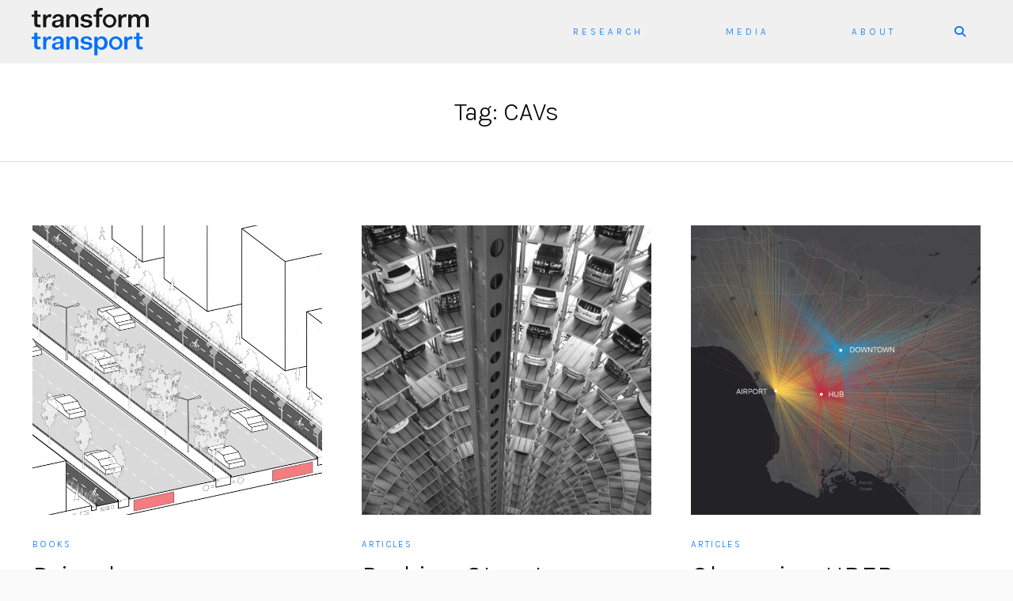

--- FILE ---
content_type: text/html; charset=UTF-8
request_url: https://transformtransport.org/tag/cavs/
body_size: 10858
content:
<!DOCTYPE html>
<html lang="en">
<head>
<meta charset="UTF-8">
<meta name="viewport" content="width=device-width, initial-scale=1">
<link rel="profile" href="https://gmpg.org/xfn/11">
<link rel="pingback" href="https://transformtransport.org/xmlrpc.php">
<meta name='robots' content='index, follow, max-image-preview:large, max-snippet:-1, max-video-preview:-1' />
<!-- This site is optimized with the Yoast SEO plugin v24.2 - https://yoast.com/wordpress/plugins/seo/ -->
<title>CAVs Archives - Transform Transport</title>
<link rel="canonical" href="https://transformtransport.org/tag/cavs/" />
<meta property="og:locale" content="en_US" />
<meta property="og:type" content="article" />
<meta property="og:title" content="CAVs Archives - Transform Transport" />
<meta property="og:url" content="https://transformtransport.org/tag/cavs/" />
<meta property="og:site_name" content="Transform Transport" />
<meta name="twitter:card" content="summary_large_image" />
<script type="application/ld+json" class="yoast-schema-graph">{"@context":"https://schema.org","@graph":[{"@type":"CollectionPage","@id":"https://transformtransport.org/tag/cavs/","url":"https://transformtransport.org/tag/cavs/","name":"CAVs Archives - Transform Transport","isPartOf":{"@id":"https://transformtransport.org/#website"},"primaryImageOfPage":{"@id":"https://transformtransport.org/tag/cavs/#primaryimage"},"image":{"@id":"https://transformtransport.org/tag/cavs/#primaryimage"},"thumbnailUrl":"https://transformtransport.org/wp-content/uploads/2019/02/Adaptive_street_design-01-01_web_700.gif","breadcrumb":{"@id":"https://transformtransport.org/tag/cavs/#breadcrumb"},"inLanguage":"en"},{"@type":"ImageObject","inLanguage":"en","@id":"https://transformtransport.org/tag/cavs/#primaryimage","url":"https://transformtransport.org/wp-content/uploads/2019/02/Adaptive_street_design-01-01_web_700.gif","contentUrl":"https://transformtransport.org/wp-content/uploads/2019/02/Adaptive_street_design-01-01_web_700.gif","width":700,"height":700},{"@type":"BreadcrumbList","@id":"https://transformtransport.org/tag/cavs/#breadcrumb","itemListElement":[{"@type":"ListItem","position":1,"name":"Home","item":"https://transformtransport.org/"},{"@type":"ListItem","position":2,"name":"CAVs"}]},{"@type":"WebSite","@id":"https://transformtransport.org/#website","url":"https://transformtransport.org/","name":"Transform Transport","description":"","potentialAction":[{"@type":"SearchAction","target":{"@type":"EntryPoint","urlTemplate":"https://transformtransport.org/?s={search_term_string}"},"query-input":{"@type":"PropertyValueSpecification","valueRequired":true,"valueName":"search_term_string"}}],"inLanguage":"en"}]}</script>
<!-- / Yoast SEO plugin. -->
<link rel='dns-prefetch' href='//kit.fontawesome.com' />
<link rel='dns-prefetch' href='//cdn.jsdelivr.net' />
<link rel='dns-prefetch' href='//fonts.googleapis.com' />
<link rel='dns-prefetch' href='//use.fontawesome.com' />
<link rel="alternate" type="application/rss+xml" title="Transform Transport &raquo; Feed" href="https://transformtransport.org/feed/" />
<link rel='stylesheet' id='wp-block-library-css' href='https://transformtransport.org/wp-includes/css/dist/block-library/style.min.css?ver=1acdb1c4f2ebe2bd67c3f40ad3a1e6eb' type='text/css' media='all' />
<style id='pdfp-pdfposter-style-inline-css' type='text/css'>
.pdfp_wrapper .pdf{position:relative}.pdfp_wrapper.pdfp_popup_enabled .iframe_wrapper{display:none}.pdfp_wrapper.pdfp_popup_enabled .iframe_wrapper:fullscreen{display:block}.pdfp_wrapper .iframe_wrapper{width:100%}.pdfp_wrapper .iframe_wrapper:fullscreen iframe{height:100vh!important}.pdfp_wrapper .iframe_wrapper iframe{width:100%}.pdfp_wrapper .iframe_wrapper .close{background:#fff;border:1px solid #ddd;border-radius:3px;color:#222;cursor:pointer;display:none;font-family:sans-serif;font-size:36px;line-height:100%;padding:0 7px;position:absolute;right:12px;top:35px;z-index:9999}.pdfp_wrapper .iframe_wrapper:fullscreen .close{display:block}.pdfp_wrapper .pdfp_fullscreen_close{display:none}.pdfp_wrapper.pdfp_fullscreen_opened .pdfp_fullscreen_close{align-items:center;background:#fff;border-radius:3px;color:#222;cursor:pointer;display:flex;font-size:35px;height:30px;justify-content:center;overflow:hidden;padding-bottom:4px;position:fixed;right:20px;top:20px;width:32px}.pdfp_wrapper.pdfp_fullscreen_opened .pdfp_fullscreen_overlay{background:rgba(34,34,34,.6);height:100%;left:0;position:fixed;top:0;width:100%}.pdfp_wrapper.pdfp_fullscreen_opened .iframe_wrapper{display:block;height:90vh;left:50%;max-width:95%;position:fixed;top:50%;transform:translate(-50%,-50%);width:900px;z-index:99999999999}.pdfp-adobe-viewer{border:1px solid #ddd;border-radius:3px;cursor:pointer;outline:none;text-decoration:none}.pdfp_download{margin-right:15px}.cta_wrapper{margin-bottom:10px;text-align:left}.cta_wrapper button{cursor:pointer}.pdfp_wrapper p{margin:10px 0;text-align:center}.popout-disabled{height:50px;position:absolute;right:12px;top:12px;width:50px}@media screen and (max-width:768px){.pdfp_wrapper iframe{height:calc(100vw + 120px)}}iframe{max-width:100%}.ViewSDK_hideOverflow[data-align=center]{margin-left:auto;margin-right:auto}.ViewSDK_hideOverflow[data-align=left]{margin-right:auto}.ViewSDK_hideOverflow[data-align=right]{margin-left:auto}@media screen and (max-width:768px){.pdfp_wrapper iframe{height:calc(100vw + 120px)!important}}@media screen and (max-width:576px){.cta_wrapper .pdfp_download{margin-bottom:10px;margin-right:0}.cta_wrapper .pdfp_download button{margin-right:0!important}.cta_wrapper{align-items:center;display:flex;flex-direction:column}}
</style>
<link rel='stylesheet' id='donmhico-insert-giphy-block-css' href='https://transformtransport.org/wp-content/plugins/insert-giphy-block/style.css?ver=1722525347' type='text/css' media='all' />
<style id='classic-theme-styles-inline-css' type='text/css'>
/*! This file is auto-generated */
.wp-block-button__link{color:#fff;background-color:#32373c;border-radius:9999px;box-shadow:none;text-decoration:none;padding:calc(.667em + 2px) calc(1.333em + 2px);font-size:1.125em}.wp-block-file__button{background:#32373c;color:#fff;text-decoration:none}
</style>
<style id='global-styles-inline-css' type='text/css'>
body{--wp--preset--color--black: #000000;--wp--preset--color--cyan-bluish-gray: #abb8c3;--wp--preset--color--white: #ffffff;--wp--preset--color--pale-pink: #f78da7;--wp--preset--color--vivid-red: #cf2e2e;--wp--preset--color--luminous-vivid-orange: #ff6900;--wp--preset--color--luminous-vivid-amber: #fcb900;--wp--preset--color--light-green-cyan: #7bdcb5;--wp--preset--color--vivid-green-cyan: #00d084;--wp--preset--color--pale-cyan-blue: #8ed1fc;--wp--preset--color--vivid-cyan-blue: #0693e3;--wp--preset--color--vivid-purple: #9b51e0;--wp--preset--gradient--vivid-cyan-blue-to-vivid-purple: linear-gradient(135deg,rgba(6,147,227,1) 0%,rgb(155,81,224) 100%);--wp--preset--gradient--light-green-cyan-to-vivid-green-cyan: linear-gradient(135deg,rgb(122,220,180) 0%,rgb(0,208,130) 100%);--wp--preset--gradient--luminous-vivid-amber-to-luminous-vivid-orange: linear-gradient(135deg,rgba(252,185,0,1) 0%,rgba(255,105,0,1) 100%);--wp--preset--gradient--luminous-vivid-orange-to-vivid-red: linear-gradient(135deg,rgba(255,105,0,1) 0%,rgb(207,46,46) 100%);--wp--preset--gradient--very-light-gray-to-cyan-bluish-gray: linear-gradient(135deg,rgb(238,238,238) 0%,rgb(169,184,195) 100%);--wp--preset--gradient--cool-to-warm-spectrum: linear-gradient(135deg,rgb(74,234,220) 0%,rgb(151,120,209) 20%,rgb(207,42,186) 40%,rgb(238,44,130) 60%,rgb(251,105,98) 80%,rgb(254,248,76) 100%);--wp--preset--gradient--blush-light-purple: linear-gradient(135deg,rgb(255,206,236) 0%,rgb(152,150,240) 100%);--wp--preset--gradient--blush-bordeaux: linear-gradient(135deg,rgb(254,205,165) 0%,rgb(254,45,45) 50%,rgb(107,0,62) 100%);--wp--preset--gradient--luminous-dusk: linear-gradient(135deg,rgb(255,203,112) 0%,rgb(199,81,192) 50%,rgb(65,88,208) 100%);--wp--preset--gradient--pale-ocean: linear-gradient(135deg,rgb(255,245,203) 0%,rgb(182,227,212) 50%,rgb(51,167,181) 100%);--wp--preset--gradient--electric-grass: linear-gradient(135deg,rgb(202,248,128) 0%,rgb(113,206,126) 100%);--wp--preset--gradient--midnight: linear-gradient(135deg,rgb(2,3,129) 0%,rgb(40,116,252) 100%);--wp--preset--font-size--small: 13px;--wp--preset--font-size--medium: 20px;--wp--preset--font-size--large: 36px;--wp--preset--font-size--x-large: 42px;--wp--preset--spacing--20: 0.44rem;--wp--preset--spacing--30: 0.67rem;--wp--preset--spacing--40: 1rem;--wp--preset--spacing--50: 1.5rem;--wp--preset--spacing--60: 2.25rem;--wp--preset--spacing--70: 3.38rem;--wp--preset--spacing--80: 5.06rem;--wp--preset--shadow--natural: 6px 6px 9px rgba(0, 0, 0, 0.2);--wp--preset--shadow--deep: 12px 12px 50px rgba(0, 0, 0, 0.4);--wp--preset--shadow--sharp: 6px 6px 0px rgba(0, 0, 0, 0.2);--wp--preset--shadow--outlined: 6px 6px 0px -3px rgba(255, 255, 255, 1), 6px 6px rgba(0, 0, 0, 1);--wp--preset--shadow--crisp: 6px 6px 0px rgba(0, 0, 0, 1);}:where(.is-layout-flex){gap: 0.5em;}:where(.is-layout-grid){gap: 0.5em;}body .is-layout-flex{display: flex;}body .is-layout-flex{flex-wrap: wrap;align-items: center;}body .is-layout-flex > *{margin: 0;}body .is-layout-grid{display: grid;}body .is-layout-grid > *{margin: 0;}:where(.wp-block-columns.is-layout-flex){gap: 2em;}:where(.wp-block-columns.is-layout-grid){gap: 2em;}:where(.wp-block-post-template.is-layout-flex){gap: 1.25em;}:where(.wp-block-post-template.is-layout-grid){gap: 1.25em;}.has-black-color{color: var(--wp--preset--color--black) !important;}.has-cyan-bluish-gray-color{color: var(--wp--preset--color--cyan-bluish-gray) !important;}.has-white-color{color: var(--wp--preset--color--white) !important;}.has-pale-pink-color{color: var(--wp--preset--color--pale-pink) !important;}.has-vivid-red-color{color: var(--wp--preset--color--vivid-red) !important;}.has-luminous-vivid-orange-color{color: var(--wp--preset--color--luminous-vivid-orange) !important;}.has-luminous-vivid-amber-color{color: var(--wp--preset--color--luminous-vivid-amber) !important;}.has-light-green-cyan-color{color: var(--wp--preset--color--light-green-cyan) !important;}.has-vivid-green-cyan-color{color: var(--wp--preset--color--vivid-green-cyan) !important;}.has-pale-cyan-blue-color{color: var(--wp--preset--color--pale-cyan-blue) !important;}.has-vivid-cyan-blue-color{color: var(--wp--preset--color--vivid-cyan-blue) !important;}.has-vivid-purple-color{color: var(--wp--preset--color--vivid-purple) !important;}.has-black-background-color{background-color: var(--wp--preset--color--black) !important;}.has-cyan-bluish-gray-background-color{background-color: var(--wp--preset--color--cyan-bluish-gray) !important;}.has-white-background-color{background-color: var(--wp--preset--color--white) !important;}.has-pale-pink-background-color{background-color: var(--wp--preset--color--pale-pink) !important;}.has-vivid-red-background-color{background-color: var(--wp--preset--color--vivid-red) !important;}.has-luminous-vivid-orange-background-color{background-color: var(--wp--preset--color--luminous-vivid-orange) !important;}.has-luminous-vivid-amber-background-color{background-color: var(--wp--preset--color--luminous-vivid-amber) !important;}.has-light-green-cyan-background-color{background-color: var(--wp--preset--color--light-green-cyan) !important;}.has-vivid-green-cyan-background-color{background-color: var(--wp--preset--color--vivid-green-cyan) !important;}.has-pale-cyan-blue-background-color{background-color: var(--wp--preset--color--pale-cyan-blue) !important;}.has-vivid-cyan-blue-background-color{background-color: var(--wp--preset--color--vivid-cyan-blue) !important;}.has-vivid-purple-background-color{background-color: var(--wp--preset--color--vivid-purple) !important;}.has-black-border-color{border-color: var(--wp--preset--color--black) !important;}.has-cyan-bluish-gray-border-color{border-color: var(--wp--preset--color--cyan-bluish-gray) !important;}.has-white-border-color{border-color: var(--wp--preset--color--white) !important;}.has-pale-pink-border-color{border-color: var(--wp--preset--color--pale-pink) !important;}.has-vivid-red-border-color{border-color: var(--wp--preset--color--vivid-red) !important;}.has-luminous-vivid-orange-border-color{border-color: var(--wp--preset--color--luminous-vivid-orange) !important;}.has-luminous-vivid-amber-border-color{border-color: var(--wp--preset--color--luminous-vivid-amber) !important;}.has-light-green-cyan-border-color{border-color: var(--wp--preset--color--light-green-cyan) !important;}.has-vivid-green-cyan-border-color{border-color: var(--wp--preset--color--vivid-green-cyan) !important;}.has-pale-cyan-blue-border-color{border-color: var(--wp--preset--color--pale-cyan-blue) !important;}.has-vivid-cyan-blue-border-color{border-color: var(--wp--preset--color--vivid-cyan-blue) !important;}.has-vivid-purple-border-color{border-color: var(--wp--preset--color--vivid-purple) !important;}.has-vivid-cyan-blue-to-vivid-purple-gradient-background{background: var(--wp--preset--gradient--vivid-cyan-blue-to-vivid-purple) !important;}.has-light-green-cyan-to-vivid-green-cyan-gradient-background{background: var(--wp--preset--gradient--light-green-cyan-to-vivid-green-cyan) !important;}.has-luminous-vivid-amber-to-luminous-vivid-orange-gradient-background{background: var(--wp--preset--gradient--luminous-vivid-amber-to-luminous-vivid-orange) !important;}.has-luminous-vivid-orange-to-vivid-red-gradient-background{background: var(--wp--preset--gradient--luminous-vivid-orange-to-vivid-red) !important;}.has-very-light-gray-to-cyan-bluish-gray-gradient-background{background: var(--wp--preset--gradient--very-light-gray-to-cyan-bluish-gray) !important;}.has-cool-to-warm-spectrum-gradient-background{background: var(--wp--preset--gradient--cool-to-warm-spectrum) !important;}.has-blush-light-purple-gradient-background{background: var(--wp--preset--gradient--blush-light-purple) !important;}.has-blush-bordeaux-gradient-background{background: var(--wp--preset--gradient--blush-bordeaux) !important;}.has-luminous-dusk-gradient-background{background: var(--wp--preset--gradient--luminous-dusk) !important;}.has-pale-ocean-gradient-background{background: var(--wp--preset--gradient--pale-ocean) !important;}.has-electric-grass-gradient-background{background: var(--wp--preset--gradient--electric-grass) !important;}.has-midnight-gradient-background{background: var(--wp--preset--gradient--midnight) !important;}.has-small-font-size{font-size: var(--wp--preset--font-size--small) !important;}.has-medium-font-size{font-size: var(--wp--preset--font-size--medium) !important;}.has-large-font-size{font-size: var(--wp--preset--font-size--large) !important;}.has-x-large-font-size{font-size: var(--wp--preset--font-size--x-large) !important;}
.wp-block-navigation a:where(:not(.wp-element-button)){color: inherit;}
:where(.wp-block-post-template.is-layout-flex){gap: 1.25em;}:where(.wp-block-post-template.is-layout-grid){gap: 1.25em;}
:where(.wp-block-columns.is-layout-flex){gap: 2em;}:where(.wp-block-columns.is-layout-grid){gap: 2em;}
.wp-block-pullquote{font-size: 1.5em;line-height: 1.6;}
</style>
<link rel='stylesheet' id='at-advanced-style-css' href='https://transformtransport.org/wp-content/plugins/artisan-styles/css/pepperplus-advanced.css?ver=1acdb1c4f2ebe2bd67c3f40ad3a1e6eb' type='text/css' media='all' />
<link rel='stylesheet' id='contact-form-7-css' href='https://transformtransport.org/wp-content/plugins/contact-form-7/includes/css/styles.css?ver=5.9.8' type='text/css' media='all' />
<link rel='stylesheet' id='menu-image-css' href='https://transformtransport.org/wp-content/plugins/menu-image/includes/css/menu-image.css?ver=3.11' type='text/css' media='all' />
<link rel='stylesheet' id='dashicons-css' href='https://transformtransport.org/wp-includes/css/dashicons.min.css?ver=1acdb1c4f2ebe2bd67c3f40ad3a1e6eb' type='text/css' media='all' />
<link rel='stylesheet' id='responsive-lightbox-swipebox-css' href='https://transformtransport.org/wp-content/plugins/responsive-lightbox/assets/swipebox/swipebox.min.css?ver=2.4.8' type='text/css' media='all' />
<link rel='stylesheet' id='ce_responsive-css' href='https://transformtransport.org/wp-content/plugins/simple-embed-code/css/video-container.min.css?ver=2.5.1' type='text/css' media='all' />
<link rel='stylesheet' id='pdfp-public-css' href='https://transformtransport.org/wp-content/plugins/pdf-poster/dist/public.css?ver=2.2.0' type='text/css' media='all' />
<link rel='stylesheet' id='artisan-style-css' href='https://transformtransport.org/wp-content/themes/pepperplus/style.css?ver=1acdb1c4f2ebe2bd67c3f40ad3a1e6eb' type='text/css' media='all' />
<link rel='stylesheet' id='animate-styles-css' href='https://transformtransport.org/wp-content/themes/pepperplus/inc/animate.min.css?ver=1acdb1c4f2ebe2bd67c3f40ad3a1e6eb' type='text/css' media='all' />
<link rel='stylesheet' id='plugin-styles-css' href='https://transformtransport.org/wp-content/themes/pepperplus/inc/jquery.mmenu.css?ver=1acdb1c4f2ebe2bd67c3f40ad3a1e6eb' type='text/css' media='all' />
<link rel='stylesheet' id='slick-styles-css' href='//cdn.jsdelivr.net/jquery.slick/1.6.0/slick.css?ver=1acdb1c4f2ebe2bd67c3f40ad3a1e6eb' type='text/css' media='all' />
<link rel='stylesheet' id='gfonts-style-css' href='//fonts.googleapis.com/css?family=Karla%3A300&#038;ver=1acdb1c4f2ebe2bd67c3f40ad3a1e6eb' type='text/css' media='all' />
<link rel='stylesheet' id='font-awesome-official-css' href='https://use.fontawesome.com/releases/v6.3.0/css/all.css' type='text/css' media='all' integrity="sha384-nYX0jQk7JxCp1jdj3j2QdJbEJaTvTlhexnpMjwIkYQLdk9ZE3/g8CBw87XP2N0pR" crossorigin="anonymous" />
<link rel='stylesheet' id='font-awesome-official-v4shim-css' href='https://use.fontawesome.com/releases/v6.3.0/css/v4-shims.css' type='text/css' media='all' integrity="sha384-SQz6YOYE9rzJdPMcxCxNEmEuaYeT0ayZY/ZxArYWtTnvBwcfHI6rCwtgsOonZ+08" crossorigin="anonymous" />
<!--n2css--><!--n2js--><script type="text/javascript" src="https://transformtransport.org/wp-includes/js/jquery/jquery.min.js?ver=3.7.1" id="jquery-core-js"></script>
<script type="text/javascript" src="https://transformtransport.org/wp-includes/js/jquery/jquery-migrate.min.js?ver=3.4.1" id="jquery-migrate-js"></script>
<script type="text/javascript" defer src="https://transformtransport.org/wp-content/plugins/responsive-lightbox/assets/swipebox/jquery.swipebox.min.js?ver=2.4.8" id="responsive-lightbox-swipebox-js"></script>
<script type="text/javascript" defer src="https://transformtransport.org/wp-includes/js/underscore.min.js?ver=1.13.4" id="underscore-js"></script>
<script type="text/javascript" defer src="https://transformtransport.org/wp-content/plugins/responsive-lightbox/assets/infinitescroll/infinite-scroll.pkgd.min.js?ver=1acdb1c4f2ebe2bd67c3f40ad3a1e6eb" id="responsive-lightbox-infinite-scroll-js"></script>
<script type="text/javascript" id="responsive-lightbox-js-before">
/* <![CDATA[ */
var rlArgs = {"script":"swipebox","selector":"lightbox","customEvents":"","activeGalleries":true,"animation":true,"hideCloseButtonOnMobile":false,"removeBarsOnMobile":false,"hideBars":true,"hideBarsDelay":5000,"videoMaxWidth":1080,"useSVG":true,"loopAtEnd":false,"woocommerce_gallery":false,"ajaxurl":"https:\/\/transformtransport.org\/wp-admin\/admin-ajax.php","nonce":"f72d5a9f07","preview":false,"postId":5283,"scriptExtension":false};
/* ]]> */
</script>
<script type="text/javascript" defer src="https://transformtransport.org/wp-content/plugins/responsive-lightbox/js/front.js?ver=2.4.8" id="responsive-lightbox-js"></script>
<script type="text/javascript" defer src="//kit.fontawesome.com/ca8a302ea5.js?ver=1acdb1c4f2ebe2bd67c3f40ad3a1e6eb" id="font-awesome-js"></script>
<link rel="https://api.w.org/" href="https://transformtransport.org/wp-json/" /><link rel="alternate" type="application/json" href="https://transformtransport.org/wp-json/wp/v2/tags/58" />        <style>
</style>
<script type="text/javascript">var ajaxurl = "https://transformtransport.org/wp-admin/admin-ajax.php"</script><style>
@font-face {font-family: "";src: url("");font-weight: 100; font-style: normal; }
body {
background-color: #fafafa;	font-family: "Karla";	font-size: 18px;
}
.headroom--not-top .header-1st-row,
.background-header .header-1st-row,
.header-layout2 .header-1st-row,
.header-layout7 .header-1st-row,
.header-layout8 .header-1st-row {
background-color: #f0f0f0;
}
.headroom--not-top .header-1st-row,
.background-header .header-1st-row,
.header-layout2 .header-1st-row,
.header-layout7 .header-1st-row,
.header-layout8 .header-1st-row,
.headroom--not-top .header-1st-row .site-title a,
.background-header .header-1st-row .site-title a,
.header-layout2 .header-1st-row .site-title a,
.header-layout7 .header-1st-row .site-title a,
.header-layout8 .header-1st-row .site-title a,
.headroom--not-top .header-1st-row .site-title a:visited,
.background-header .header-1st-row .site-title a:visited,
.header-layout2 .header-1st-row .site-title a:visited,
.header-layout7 .header-1st-row .site-title a:visited,
.header-layout8 .header-1st-row .site-title a:visited,
.headroom--not-top .header-1st-row .main-navigation .menu > ul > li > a,
.background-header .header-1st-row .main-navigation .menu > ul > li > a,
.header-layout2 .header-1st-row .main-navigation .menu > ul > li > a,
.header-layout7 .header-1st-row .main-navigation .menu > ul > li > a,
.header-layout8 .header-1st-row .main-navigation .menu > ul > li > a,
.headroom--not-top .header-1st-row .main-navigation .menu > li > a,
.background-header .header-1st-row .main-navigation .menu > li > a,
.header-layout2 .header-1st-row .main-navigation .menu > li > a,
.header-layout7 .header-1st-row .main-navigation .menu > li > a,
.header-layout8 .header-1st-row .main-navigation .menu > li > a,
.headroom--not-top .header-1st-row .secondary-navigation .menu > ul > li > a,
.background-header .header-1st-row .secondary-navigation .menu > ul > li > a,
.header-layout2 .header-1st-row .secondary-navigation .menu > ul > li > a,
.header-layout7 .header-1st-row .secondary-navigation .menu > ul > li > a,
.header-layout8 .header-1st-row .secondary-navigation .menu > ul > li > a,
.headroom--not-top .header-1st-row .secondary-navigation .menu > li > a,
.background-header .header-1st-row .secondary-navigation .menu > li > a,
.header-layout2 .header-1st-row .secondary-navigation .menu > li > a,
.header-layout7 .header-1st-row .secondary-navigation .menu > li > a,
.header-layout8 .header-1st-row .secondary-navigation .menu > li > a,
.headroom--not-top .header-1st-row .header-extras > ul > li,
.background-header .header-1st-row .header-extras > ul > li,
.header-layout2 .header-1st-row .header-extras > ul > li,
.header-layout7 .header-1st-row .header-extras > ul > li,
.header-layout8 .header-1st-row .header-extras > ul > li,
.headroom--not-top .header-1st-row .header-extras > ul > li a,
.background-header .header-1st-row .header-extras > ul > li a,
.header-layout2 .header-1st-row .header-extras > ul > li a,
.header-layout7 .header-1st-row .header-extras > ul > li a,
.header-layout8 .header-1st-row .header-extras > ul > li a,
.headroom--not-top .header-1st-row .header-extras > ul > li i,
.background-header .header-1st-row .header-extras > ul > li i,
.header-layout2 .header-1st-row .header-extras > ul > li i,
.header-layout7 .header-1st-row .header-extras > ul > li i,
.header-layout8 .header-1st-row .header-extras > ul > li i,
.headroom--not-top .header-1st-row .header-extras .search-handler,
.background-header .header-1st-row .header-extras .search-handler,
.header-layout2 .header-1st-row .header-extras .search-handler,
.header-layout7 .header-1st-row .header-extras .search-handler,
.header-layout8 .header-1st-row .header-extras .search-handler,
.headroom--not-top .header-1st-row .site-description,
.background-header .header-1st-row .site-description,
.header-layout2 .header-1st-row .site-description,
.header-layout7 .header-1st-row .site-description,
.header-layout8 .header-1st-row .site-description {
color: #0875f9;
}
.headroom--not-top .header-1st-row .menu-toggle-icon,
.background-header .header-1st-row .menu-toggle-icon {
background-color: #0875f9;
}
.headroom--not-top .header-2nd-row,
.background-header .header-2nd-row  {
background-color: #ffffff;
}
.headroom--not-top .header-2nd-row,
.background-header .header-2nd-row,
.headroom--not-top .header-2nd-row .site-title a,
.background-header .header-2nd-row .site-title a,
.headroom--not-top .header-2nd-row .site-title a:visited,
.background-header .header-2nd-row .site-title a:visited,
.headroom--not-top .header-2nd-row .main-navigation .menu > ul > li > a,
.background-header .header-2nd-row .main-navigation .menu > ul > li > a,
.headroom--not-top .header-2nd-row .main-navigation .menu > li > a,
.background-header .header-2nd-row .main-navigation .menu > li > a,
.headroom--not-top .header-2nd-row .secondary-navigation .menu > ul > li > a,
.background-header .header-2nd-row .secondary-navigation .menu > ul > li > a,
.headroom--not-top .header-2nd-row .secondary-navigation .menu > li > a,
.background-header .header-2nd-row .secondary-navigation .menu > li > a,
.headroom--not-top .header-2nd-row .header-extras > ul > li,
.background-header .header-2nd-row .header-extras > ul > li,
.headroom--not-top .header-2nd-row .header-extras > ul > li a,
.background-header .header-2nd-row .header-extras > ul > li a,
.headroom--not-top .header-2nd-row .header-extras > ul > li i,
.background-header .header-2nd-row .header-extras > ul > li i,
.headroom--not-top .header-2nd-row .header-extras .search-handler,
.background-header .header-2nd-row .header-extras .search-handler,
.headroom--not-top .header-2nd-row .site-description,
.background-header .header-2nd-row .site-description  {
color: #000000;
}
.headroom--not-top .header-2nd-row .menu-toggle-icon,
.background-header .header-2nd-row .menu-toggle-icon {
background-color: #000000;
}
/* Change header colors in devices smaller than 1024px so its elements look fine */
@media only screen and (max-width: 1024px) {
.background-header .site-header,
.headroom--not-top.site-header {
background-color: #f0f0f0;
}
.headroom--not-top .menu-toggle-icon,
.background-header .menu-toggle-icon {
background-color: #0875f9 !important;
}
.header-layout2 .headroom--not-top.site-header,
.header-layout2.background-header .site-header,
.header-layout5 .headroom--not-top.site-header,
.header-layout5.background-header .site-header,
.header-layout7 .headroom--not-top.site-header,
.header-layout7.background-header .site-header,
.header-layout8 .headroom--not-top.site-header,
.header-layout8.background-header .site-header {
background-color: #ffffff;
}
.header-layout2 .headroom--not-top .menu-toggle-icon,
.header-layout2.background-header .menu-toggle-icon,
.header-layout5 .headroom--not-top .menu-toggle-icon,
.header-layout5.background-header .menu-toggle-icon,
.header-layout7 .headroom--not-top .menu-toggle-icon,
.header-layout7.background-header .menu-toggle-icon,
.header-layout8 .headroom--not-top .menu-toggle-icon,
.header-layout8.background-header .menu-toggle-icon {
background-color: #000000 !important;
}
.header-layout5 .headroom--not-top .header-1st-row .header-extras > ul > li,
.header-layout5.background-header .header-1st-row .header-extras > ul > li,
.header-layout5 .headroom--not-top .header-1st-row .header-extras > ul > li i,
.header-layout5.background-header .header-1st-row .header-extras > ul > li i,
.header-layout7 .headroom--not-top .header-1st-row .header-extras > ul > li,
.header-layout7.background-header .header-1st-row .header-extras > ul > li,
.header-layout7 .headroom--not-top .header-1st-row .header-extras > ul > li i,
.header-layout7.background-header .header-1st-row .header-extras > ul > li i,
.header-layout7.transparent-header .headroom--not-top .header-1st-row .header-extras > ul > li i,
.header-layout8 .headroom--not-top .header-1st-row .header-extras > ul > li,
.header-layout8.background-header .header-1st-row .header-extras > ul > li,
.header-layout8 .headroom--not-top .header-1st-row .header-extras > ul > li i,
.header-layout8.background-header .header-1st-row .header-extras > ul > li i,
.header-layout8.transparent-header .headroom--not-top .header-1st-row .header-extras > ul > li i {
color: #000000;
}
}
.meta-nav strong, .widget-title, blockquote cite, q cite, .comment-reply-title small, .sl-insight-tagline, .service-tagline, .type-list:not(.list-style7) .listitem-label, .qbtn.at-leadbox-submit, input[type="submit"], input[type="button"], button, button[type="submit"] {
font-family: "Karla";}
body { color: #000000; }
a, .single-post .entry-content a, .single-post .entry-content a:visited, .page-content a, .page-content a:visited {
color: #0875f9;
}
a:hover, .single-post .entry-content a:hover, .page-content a:hover, .entry-meta a:hover {
color: #0875f9;
}
body:not(.header-layout5):not(.header-layout6):not(.header-layout7):not(.header-layout8):not(.header-layout9) .main-navigation .menu > li.current_page_item > a,
body:not(.header-layout5):not(.header-layout6):not(.header-layout7):not(.header-layout8):not(.header-layout9) .main-navigation .menu > li.current-menu-item > a,
body:not(.header-layout5):not(.header-layout6):not(.header-layout7):not(.header-layout8):not(.header-layout9) .main-navigation .menu > ul > li.current_page_item > a,
body:not(.header-layout5):not(.header-layout6):not(.header-layout7):not(.header-layout8):not(.header-layout9) .main-navigation .menu > ul > li.current-menu-item > a,
body:not(.header-layout5):not(.header-layout6):not(.header-layout7):not(.header-layout8):not(.header-layout9) .main-navigation .menu > li.current-menu-ancestor > a,
body:not(.header-layout5):not(.header-layout6):not(.header-layout7):not(.header-layout8):not(.header-layout9) .main-navigation .menu > li.current_page_ancestor > a,
body:not(.header-layout5):not(.header-layout6):not(.header-layout7):not(.header-layout8):not(.header-layout9) .main-navigation .menu > li.current-menu-parent > a,
.header-extras > ul > li:not(.header-button):not(.qi-login-link):hover, .header-search .search-submit,
.transparent-header.light-header .headroom--not-top .header-extras > ul > li:not(.header-button):not(.qi-login-link):hover,
.flex-direction-nav a, .format-video .entry-thumbnail a:after, .gallery-gallery ul li:hover a {
background-color: #0875f9;
}
button, .button, a.button, .qbtn, a.qbtn, html input[type="button"], input[type="reset"], 
input[type="submit"], .comment-reply-link, .cancel-comment-reply-link, a.post-edit-link, .read-more {
color: #0875f9;
}
button:hover, .button:hover, a.button:hover,
.qbtn:not(.slogan-call-to-action):not(.cta-button):not(.at-leadbox-submit):not(.header-button-link):hover, a.qbtn:not(.slogan-call-to-action):not(.cta-button):not(.header-button-link):hover,
html input[type="button"]:hover,
input[type="reset"]:hover, input[type="submit"]:not(.at-leadbox-submit):hover, .back-to-top, .comment-reply-link:hover, .cancel-comment-reply-link:hover, a.post-edit-link:hover, .read-more:hover,
.social-area li a:hover i, .widget_search .search-submit {
background: #0875f9;
border-color: #0875f9;
color: #fff !important;
}
div.wpforms-container-full .wpforms-form input[type=submit],
div.wpforms-container-full .wpforms-form input[type=submit]:active,
div.wpforms-container-full .wpforms-form button[type=submit],
div.wpforms-container-full .wpforms-form button[type=submit]:active {
background: #0875f9 !important;
border-color: #0875f9 !important;
color: #fff !important;
}
a.qbtn.slogan-call-to-action:hover,
a.qbtn.cta-button:hover,
.qbtn.at-leadbox-submit:hover,
input[type="submit"].at-leadbox-submit:hover {
background: #0875f9;
border-color: #0875f9;
color: #fff;
}
.header-extras > ul > li.header-button a.qbtn {
background: ;
border-color: ;
color: ;
}
.mm-menu .mm-listview > li.mm-selected > a:not(.mm-next),
.mm-menu .mm-listview > li.mm-selected > span {
color: #fff !important;
background: #0875f9 !important;
}
.mejs-controls .mejs-time-rail .mejs-time-current {
background: #0875f9 !important;
}
.site-content .widget_nav_menu .current-menu-item a {
color: #0875f9 !important;
}
h1, h2, h3, h4, h5, h6, .post-navigation .meta-nav, blockquote, q,
div#jp-relatedposts h3.jp-relatedposts-headline, .mm-navbar .mm-title,
.testimonials-type1 .testimonial-item-text, div.wpforms-container-full .wpforms-form .wpforms-title  {
font-family: "Karla";}
/* Site Title */
.site-title {
font-family: "Karla";}
.site-title {
font-size: 28px;
}
/* Accent Font */
.at-accent-font {  }
@media only screen and (min-width: 1025px) {
.header-layout6 .header-extras > ul > li {
background-color: #0875f9;
}
}
.site-footer { background-color: #ffffff; }
.site-footer, .site-footer .widget select { color: #75858f; }
.site-footer a { color: #; }
.site-footer .widget-title:after { border-color: #75858f; }
.footer-navigation { background: #000000; }
.footer-navigation li a { color: #c7c7c7; }
.headroom--not-top .header-social-icons li a i,
.background-header .header-social-icons li a i,
.header-layout7 .header-social-icons li a i,
.header-layout8 .header-social-icons li a i { color: #565656 !important; }.footer-social-icons li a i { color: #565656; }
/* Gutenberg Button Block Colors */
.wp-block-button__link:not(.has-background),
.wp-block-button__link:not(.has-background):active,
.wp-block-button__link:not(.has-background):focus,
.wp-block-button__link:not(.has-background):hover,
.entry-content .wp-block-file a.wp-block-file__button,
.entry-content .wp-block-file a.wp-block-file__button:active,
.entry-content .wp-block-file a.wp-block-file__button:focus,
.entry-content .wp-block-file a.wp-block-file__button:hover {
background-color: #0875f9;
}
.wp-block-button.is-style-outline .wp-block-button__link:not(.has-text-color),
.wp-block-button.is-style-outline .wp-block-button__link:not(.has-text-color):active,
.wp-block-button.is-style-outline .wp-block-button__link:not(.has-text-color):focus,
.wp-block-button.is-style-outline .wp-block-button__link:not(.has-text-color):hover {
color: #0875f9;
border-color: #0875f9;
background: transparent;
}
.wp-block-latest-posts li a {
font-family: "Karla";}
/* Sub Menu Colors */
@media only screen and (min-width: 1025px) {
.main-navigation ul ul, .secondary-navigation ul ul {
background: ;
}
.main-navigation ul ul:before, .secondary-navigation ul ul:before {
border-bottom-color: ;		
}
.main-navigation ul ul li, .secondary-navigation ul ul li {
background: ;
}
.main-navigation ul ul a, .secondary-navigation ul ul a {
color: ;
}
.main-navigation ul ul li:hover > a, .main-navigation ul ul li.current_page_item > a, .main-navigation ul ul li.current-menu-item > a, .secondary-navigation ul ul li:hover > a, .secondary-navigation ul ul li.current_page_item > a, .secondary-navigation ul ul li.current-menu-item > a {
background: ;
color: ;
}
}
/* Mobile Menu Colors */
.mm-menu.mm-theme-black {
background: ;
border-color: ;
color: ;
}
.mm-menu.mm-theme-black .mm-listview > li .mm-next:after, .mm-menu.mm-theme-black .mm-listview > li .mm-arrow:after,
.mm-menu.mm-theme-black .mm-navbar .mm-btn:before, .mm-menu.mm-theme-black .mm-navbar .mm-btn:after {
border-color: ;
}
.mm-menu.mm-theme-black .mm-navbar > *, .mm-menu.mm-theme-black .mm-navbar a {
color: ;
}
#msite-navigation .header-social-icons li a i {
color:  !important;
}
#msite-navigation .header-social-icons li a:hover i {
background: ;
color:  !important;
}
.mm-menu .mm-listview > li.mm-selected > a:not(.mm-next), .mm-menu .mm-listview > li.mm-selected > span {
color:  !important;
background:  !important;
}
.mm-menu .mm-listview > li a:not(.mm-next), .mm-menu.mm-theme-black .mm-listview > li.mm-selected > a:not(.mm-next), .mm-menu.mm-theme-black .mm-listview > li.mm-selected > span {
-webkit-tap-highlight-color:  !important;
tap-highlight-color:  !important;
}
</style> 
<link rel="preconnect" href="https://fonts.gstatic.com" crossorigin /><link rel="icon" href="https://transformtransport.org/wp-content/uploads/2022/04/cropped-Flavicon_tt-2-1-32x32.png" sizes="32x32" />
<link rel="icon" href="https://transformtransport.org/wp-content/uploads/2022/04/cropped-Flavicon_tt-2-1-192x192.png" sizes="192x192" />
<link rel="apple-touch-icon" href="https://transformtransport.org/wp-content/uploads/2022/04/cropped-Flavicon_tt-2-1-180x180.png" />
<meta name="msapplication-TileImage" content="https://transformtransport.org/wp-content/uploads/2022/04/cropped-Flavicon_tt-2-1-270x270.png" />
<!-- Global site tag (gtag.js) - Google Analytics -->
<script async src="https://www.googletagmanager.com/gtag/js?id=G-QLF35HKRZE"></script>
<script>
window.dataLayer = window.dataLayer || [];
function gtag(){dataLayer.push(arguments);}
gtag('js', new Date());
gtag('config', 'G-QLF35HKRZE');
</script>
</head>
<body data-rsssl=1 class="header-layout1 background-header light-header sticky-header fullwidth-none header-button-hide archive tag tag-cavs tag-58 landing- cookies-not-set header-extras-on unknown">
<div id="page" class="hfeed site">
<header id="masthead" class="site-header show-search">
<div class="header-1st-row">
<div class="inner-header">
<div class="header-left"><div class="site-branding">
<h1 class="site-title logo-title">
<a href="https://transformtransport.org/" rel="home">
<img src="https://transformtransport.org/wp-content/uploads/2023/02/TT-logo-PdY_icon-logo.png" data-at2x="https://transformtransport.org/wp-content/uploads/2023/02/TT-logo-PdY_icon-logo-120px.png" alt="Transform Transport" title="Transform Transport">
</a>
</h1>
</div></div>				<div class="header-center"></div>				<div class="header-right">	<span class="menu-toggle">
<a href="#msite-navigation">
<span class="menu-toggle-icon menu-toggle-icon-1"></span>
<span class="menu-toggle-icon menu-toggle-icon-2"></span>
<span class="menu-toggle-icon menu-toggle-icon-3"></span>
</a>
</span>
<nav id="site-navigation" class="main-navigation">
<div class="inner-nav">
<a class="skip-link screen-reader-text" href="#content">Skip to content</a>
<div class="menu-mainsys-container"><ul id="menu-mainsys" class="menu"><li id="menu-item-12009" class="menu-item menu-item-type-custom menu-item-object-custom menu-item-has-children menu-item-12009"><a href="#">Research</a>
<ul class="sub-menu">
<li id="menu-item-8053" class="menu-item menu-item-type-post_type menu-item-object-page menu-item-8053"><a href="https://transformtransport.org/research/urban-mobility-metrics/">Urban Mobility Metrics</a></li>
<li id="menu-item-8043" class="menu-item menu-item-type-post_type menu-item-object-page menu-item-8043"><a href="https://transformtransport.org/research/livable-streets/">Livable Streets</a></li>
<li id="menu-item-11737" class="menu-item menu-item-type-post_type menu-item-object-page menu-item-11737"><a href="https://transformtransport.org/research/inclusive-mobility/">Inclusive Mobility</a></li>
</ul>
</li>
<li id="menu-item-12010" class="menu-item menu-item-type-custom menu-item-object-custom menu-item-has-children menu-item-12010"><a href="#">Media</a>
<ul class="sub-menu">
<li id="menu-item-9916" class="menu-item menu-item-type-post_type menu-item-object-page menu-item-9916"><a href="https://transformtransport.org/media/app/">Apps</a></li>
<li id="menu-item-8297" class="menu-item menu-item-type-post_type menu-item-object-page menu-item-8297"><a href="https://transformtransport.org/media/books/">Books</a></li>
<li id="menu-item-8397" class="menu-item menu-item-type-post_type menu-item-object-page menu-item-8397"><a href="https://transformtransport.org/media/journal-conferences/">Papers</a></li>
<li id="menu-item-3602" class="menu-item menu-item-type-post_type menu-item-object-page menu-item-3602"><a href="https://transformtransport.org/media/interviews/">Interviews</a></li>
<li id="menu-item-3607" class="menu-item menu-item-type-post_type menu-item-object-page menu-item-3607"><a href="https://transformtransport.org/media/events/">Events</a></li>
</ul>
</li>
<li id="menu-item-12011" class="menu-item menu-item-type-custom menu-item-object-custom menu-item-has-children menu-item-12011"><a href="#">About</a>
<ul class="sub-menu">
<li id="menu-item-12012" class="menu-item menu-item-type-post_type menu-item-object-page menu-item-12012"><a href="https://transformtransport.org/about-tt/">Foundation</a></li>
<li id="menu-item-10617" class="menu-item menu-item-type-post_type menu-item-object-page menu-item-10617"><a href="https://transformtransport.org/about-tt/people/">People</a></li>
</ul>
</li>
</ul></div>		</div>
</nav><!-- #site-navigation -->
<div class="header-extras"><ul><li class="search-handler"><i class="fa fa-search"></i><div class="header-search"><form role="search" method="get" class="search-form" action="https://transformtransport.org/">
<label>
<span class="screen-reader-text">Search for:</span>
<input type="search" class="search-field" placeholder="" value="" name="s" title="Search for:" />
</label>
<input type="submit" class="search-submit" value="Search" />
</form></div></li></ul></div></div>			</div>
</div>
<div class="header-2nd-row">
<div class="inner-header">
<div class="header-left"></div>				<div class="header-center"></div>				<div class="header-right"></div>			</div>
</div>
</header><!-- #masthead -->
<div id="content" class="site-content ">
<main id="main" class="site-main blog-style-masonry no-sidebar" role="main">
<header class="archive-header" >
<div class="inner-archive">
<h1 class="archive-title">Tag: CAVs</h1>			</div>
</header><!-- .archive-header -->
<div class="page-wrapper clear">
<div id="primary" class="content-area">
<div id="grid" class="anim-grid anim-2 blog-container blog-content blog-masonry">
<article id="post-5283" class="blog-item size-item post-5283 post type-post status-publish format-image has-post-thumbnail hentry category-books tag-autonomous-vehicles tag-cavs tag-gis post_format-post-format-image">
<div class="entry-thumbnail">
<a href="https://transformtransport.org/media/books/driverless-more-or-less/" rel="bookmark"><img width="700" height="700" src="https://transformtransport.org/wp-content/uploads/2019/02/Adaptive_street_design-01-01_web_700.gif" class="attachment-quadro-full-thumb size-quadro-full-thumb wp-post-image" alt="" decoding="async" fetchpriority="high" /></a>
</div>
<!-- .entry-thumbnail -->
<header class="entry-header">
<p class="cat-links"><a href="https://transformtransport.org/category/media/books/" rel="category tag">Books</a></p>
<h1 class="entry-title">
<a href="https://transformtransport.org/media/books/driverless-more-or-less/" rel="bookmark">Driverless: more or less?</a>
</h1>
</header><!-- .entry-header -->
<div class="entry-meta">
<span class="byline">by <span class="author vcard"><a class="url fn n" href="https://transformtransport.org/author/admin-2-2-2-2-2-2-2-2-2-2-2-2-2-2-2-2-2-2-2-2-2-2/" title="View all posts by transform transport">transform transport</a></span></span>
<span class="meta-separator">&#8226;</span>
<span class="posted-on"><a href="https://transformtransport.org/media/books/driverless-more-or-less/" title="11:12 am" rel="bookmark" ><time class="entry-date published" datetime="2020-05-20T11:12:19+00:00">20/05/2020</time><time class="updated" datetime="2023-11-28T10:31:30+00:00">28/11/2023</time></a></span>
</div>
</article><!-- #post-## -->
<article id="post-5379" class="blog-item size-item post-5379 post type-post status-publish format-standard has-post-thumbnail hentry category-articles tag-autonomous-vehicles tag-cavs">
<div class="entry-thumbnail">
<a href="https://transformtransport.org/media/articles/parking-structures-design/" rel="bookmark"><img width="700" height="700" src="https://transformtransport.org/wp-content/uploads/2020/05/technology-vw-skyscraper-tower-factory-warehouse-1113869-pxhere-700x700.jpg" class="attachment-quadro-sq-thumb wp-post-image wp-post-image" alt="Parking Structures Design" title="Parking Structures Design" decoding="async" /></a>
</div>
<!-- .entry-thumbnail -->
<header class="entry-header">
<p class="cat-links"><a href="https://transformtransport.org/category/media/articles/" rel="category tag">Articles</a></p>
<h1 class="entry-title">
<a href="https://transformtransport.org/media/articles/parking-structures-design/" rel="bookmark">Parking Structures Design</a>
</h1>
</header><!-- .entry-header -->
<div class="entry-summary">
Parking structures of the future The implementation of driverless vehicles will play a key role in altering urban mobility and land use structures, as car ownership and parking demand will ... 		</div><!-- .entry-summary -->
<div class="entry-meta">
<span class="byline">by <span class="author vcard"><a class="url fn n" href="https://transformtransport.org/author/admin-2-2-2-2-2-2-2-2-2-2-2-2-2-2-2-2-2-2-2-2-2-2/" title="View all posts by transform transport">transform transport</a></span></span>
<span class="meta-separator">&#8226;</span>
<span class="posted-on"><a href="https://transformtransport.org/media/articles/parking-structures-design/" title="4:29 pm" rel="bookmark" ><time class="entry-date published" datetime="2020-05-01T16:29:02+00:00">01/05/2020</time><time class="updated" datetime="2024-03-13T14:42:16+00:00">13/03/2024</time></a></span>
</div>
</article><!-- #post-## -->
<article id="post-4563" class="blog-item size-item post-4563 post type-post status-publish format-standard has-post-thumbnail hentry category-articles tag-autonomous-vehicles tag-cavs">
<div class="entry-thumbnail">
<a href="https://transformtransport.org/media/articles/observing-uber-movements/" rel="bookmark"><img width="700" height="700" src="https://transformtransport.org/wp-content/uploads/2019/02/Desire_Line_01-700x700.jpg" class="attachment-quadro-sq-thumb wp-post-image wp-post-image" alt="Observing UBER Movements" title="Observing UBER Movements" decoding="async" srcset="https://transformtransport.org/wp-content/uploads/2019/02/Desire_Line_01-700x700.jpg 700w, https://transformtransport.org/wp-content/uploads/2019/02/Desire_Line_01-150x150.jpg 150w" sizes="(max-width: 700px) 100vw, 700px" /></a>
</div>
<!-- .entry-thumbnail -->
<header class="entry-header">
<p class="cat-links"><a href="https://transformtransport.org/category/media/articles/" rel="category tag">Articles</a></p>
<h1 class="entry-title">
<a href="https://transformtransport.org/media/articles/observing-uber-movements/" rel="bookmark">Observing UBER Movements</a>
</h1>
</header><!-- .entry-header -->
<div class="entry-summary">
Predicting the movement patterns of driverless vehicles as a fleet which, as we all would like to imagine it, provides a mobility service with its own characteristics, capacity, usage, patronage, ... 		</div><!-- .entry-summary -->
<div class="entry-meta">
<span class="byline">by <span class="author vcard"><a class="url fn n" href="https://transformtransport.org/author/admin-2-2-2-2-2-2-2-2-2-2-2-2-2-2-2-2-2-2-2-2-2-2/" title="View all posts by transform transport">transform transport</a></span></span>
<span class="meta-separator">&#8226;</span>
<span class="posted-on"><a href="https://transformtransport.org/media/articles/observing-uber-movements/" title="8:49 am" rel="bookmark" ><time class="entry-date published" datetime="2020-03-12T08:49:47+00:00">12/03/2020</time><time class="updated" datetime="2024-01-25T11:17:40+00:00">25/01/2024</time></a></span>
</div>
</article><!-- #post-## -->
<article id="post-4600" class="blog-item size-item post-4600 post type-post status-publish format-standard has-post-thumbnail hentry category-articles tag-autonomous-vehicles tag-cavs">
<div class="entry-thumbnail">
<a href="https://transformtransport.org/media/articles/future-proofing-airport-car-park-provision/" rel="bookmark"><img width="600" height="600" src="https://transformtransport.org/wp-content/uploads/2020/04/road-car-highway-parking-skyscraper-line-958840-pxhere_thumbnail.jpg" class="attachment-quadro-sq-thumb wp-post-image wp-post-image" alt="Future-proofing airport car park provision" title="Future-proofing airport car park provision" decoding="async" loading="lazy" srcset="https://transformtransport.org/wp-content/uploads/2020/04/road-car-highway-parking-skyscraper-line-958840-pxhere_thumbnail.jpg 600w, https://transformtransport.org/wp-content/uploads/2020/04/road-car-highway-parking-skyscraper-line-958840-pxhere_thumbnail-150x150.jpg 150w, https://transformtransport.org/wp-content/uploads/2020/04/road-car-highway-parking-skyscraper-line-958840-pxhere_thumbnail-300x300.jpg 300w" sizes="(max-width: 600px) 100vw, 600px" /></a>
</div>
<!-- .entry-thumbnail -->
<header class="entry-header">
<p class="cat-links"><a href="https://transformtransport.org/category/media/articles/" rel="category tag">Articles</a></p>
<h1 class="entry-title">
<a href="https://transformtransport.org/media/articles/future-proofing-airport-car-park-provision/" rel="bookmark">Future-proofing airport car park provision</a>
</h1>
</header><!-- .entry-header -->
<div class="entry-summary">
Think of an airport and the images that come to mind are planes, polished glass facades, giant chocolate boxes at duty free shops, queues to pass at security control, high-end ... 		</div><!-- .entry-summary -->
<div class="entry-meta">
<span class="byline">by <span class="author vcard"><a class="url fn n" href="https://transformtransport.org/author/admin-2-2-2-2-2-2-2-2-2-2-2-2-2-2-2-2-2-2-2-2-2-2/" title="View all posts by transform transport">transform transport</a></span></span>
<span class="meta-separator">&#8226;</span>
<span class="posted-on"><a href="https://transformtransport.org/media/articles/future-proofing-airport-car-park-provision/" title="9:58 am" rel="bookmark" ><time class="entry-date published" datetime="2020-01-16T09:58:51+00:00">16/01/2020</time><time class="updated" datetime="2024-01-25T11:17:51+00:00">25/01/2024</time></a></span>
</div>
</article><!-- #post-## -->
<article id="post-5054" class="blog-item size-item post-5054 post type-post status-publish format-standard has-post-thumbnail hentry category-articles tag-autonomous-vehicles tag-cavs">
<div class="entry-thumbnail">
<a href="https://transformtransport.org/media/articles/milan-innovation-district-mind/" rel="bookmark"><img width="700" height="700" src="https://transformtransport.org/wp-content/uploads/2020/05/expo2015-1-700x700.jpg" class="attachment-quadro-sq-thumb wp-post-image wp-post-image" alt="Milan Innovation District (MIND)" title="Milan Innovation District (MIND)" decoding="async" loading="lazy" /></a>
</div>
<!-- .entry-thumbnail -->
<header class="entry-header">
<p class="cat-links"><a href="https://transformtransport.org/category/media/articles/" rel="category tag">Articles</a></p>
<h1 class="entry-title">
<a href="https://transformtransport.org/media/articles/milan-innovation-district-mind/" rel="bookmark">Milan Innovation District (MIND)</a>
</h1>
</header><!-- .entry-header -->
<div class="entry-summary">
EXPO 2015 was a universal exposition hosted by the City of Milan with the theme, “Feeding the Planet, Energy for Life&#8221;. The EXPO spanned six months from May to October ... 		</div><!-- .entry-summary -->
<div class="entry-meta">
<span class="byline">by <span class="author vcard"><a class="url fn n" href="https://transformtransport.org/author/admin-2-2-2-2-2-2-2-2-2-2-2-2-2-2-2-2-2-2-2-2-2-2/" title="View all posts by transform transport">transform transport</a></span></span>
<span class="meta-separator">&#8226;</span>
<span class="posted-on"><a href="https://transformtransport.org/media/articles/milan-innovation-district-mind/" title="10:17 am" rel="bookmark" ><time class="entry-date published" datetime="2019-11-14T10:17:38+00:00">14/11/2019</time><time class="updated" datetime="2024-01-25T11:19:11+00:00">25/01/2024</time></a></span>
</div>
</article><!-- #post-## -->
</div>
</div><!-- #primary -->
</div><!-- .page-wrapper -->
</main><!-- #main -->

</div><!-- #content -->
<footer id="colophon" class="site-footer" role="contentinfo">
<div class="inner-footer clear">
<div class="widg-layout2">
<aside id="block-14" class="widget widget_block">
<div class="wp-block-columns is-layout-flex wp-container-core-columns-is-layout-1 wp-block-columns-is-layout-flex">
<div class="wp-block-column is-layout-flow wp-block-column-is-layout-flow" style="flex-basis:100%"><h1 class="widget-title">We focus on:</h1><div class="wp-widget-group__inner-blocks">
<p><a href="https://transformtransport.org/research/urban-mobility-metrics/" target="_blank" rel="noreferrer noopener">+ Urban Mobility Metrics</a></p>
<p><a rel="noreferrer noopener" href="https://transformtransport.org/research/livable-streets/" target="_blank">+ Livable Streets</a></p>
<p><a href="https://transformtransport.org/research/inclusive-mobility/">+ Inclusive Mobility</a></p>
</div></div>
</div>
</aside>					</div>
<div class="widg-layout2">
<aside id="block-7" class="widget widget_block"><div class="wp-widget-group__inner-blocks">
<div class="wp-block-group"><div class="wp-block-group__inner-container is-layout-flow wp-block-group-is-layout-flow"><h1 class="widget-title">About us</h1><div class="wp-widget-group__inner-blocks">
<div class="wp-block-columns is-layout-flex wp-container-core-columns-is-layout-5 wp-block-columns-is-layout-flex">
<div class="wp-block-column is-layout-flow wp-block-column-is-layout-flow" style="flex-basis:100%">
<p>Transform Transport<em>&nbsp;</em>is a non-profit research foundation that provides innovative, inclusive, and sustainable mobility solutions for shaping the future of society and cities worldwide. Founded by Systematica in 2022, it grounds on 35 years of experience in the field of transport planning and mobility engineering.</p>
<figure class="wp-block-image size-full is-resized"><img loading="lazy" decoding="async" width="2480" height="256" src="https://transformtransport.org/wp-content/uploads/2022/04/TT-logo-PdY-01-1.png" alt="" class="wp-image-9241" srcset="https://transformtransport.org/wp-content/uploads/2022/04/TT-logo-PdY-01-1.png 2480w, https://transformtransport.org/wp-content/uploads/2022/04/TT-logo-PdY-01-1-300x31.png 300w, https://transformtransport.org/wp-content/uploads/2022/04/TT-logo-PdY-01-1-1024x106.png 1024w, https://transformtransport.org/wp-content/uploads/2022/04/TT-logo-PdY-01-1-150x15.png 150w, https://transformtransport.org/wp-content/uploads/2022/04/TT-logo-PdY-01-1-768x79.png 768w, https://transformtransport.org/wp-content/uploads/2022/04/TT-logo-PdY-01-1-1536x159.png 1536w, https://transformtransport.org/wp-content/uploads/2022/04/TT-logo-PdY-01-1-2048x211.png 2048w, https://transformtransport.org/wp-content/uploads/2022/04/TT-logo-PdY-01-1-1400x145.png 1400w" sizes="(max-width: 2480px) 100vw, 2480px" /></figure>
</div>
</div>
</div></div></div>
</div></aside>					</div>
<div class="widg-layout2">
<aside id="text-8" class="widget widget_text"><h1 class="widget-title">Find us</h1>			<div class="textwidget"><div class="q-contacts-addr">
<p>Fondazione Transform Transport ETS</p>
</div>
<div class="q-contacts-addr">via Lovanio, 8 &#8211; 20121 &#8211; Milano &#8211; IT</div>
<div><a class="maps-link border-link" title="Systematica on maps" href="https://goo.gl/maps/KpL27nucsQ92" target="_blank" rel="noopener">see it on maps</a></div>
<div>tel +39 02 623 1191</div>
<div>email <a href="mailto:info@transformtransport.org">info@transformtransport.org</a></div>
</div>
</aside>					</div>
</div> <!-- .widgetized-area -->
<div class="bottom-footer clear">
<div class="site-info">
<a href="https://pepperwptheme.com/">Pepper</a> WordPress Theme by <a href="https://artisanthemes.io/">Artisan Themes</a>			</div><!-- .site-info -->
<ul class="social-area  custom-color footer-social-icons"><li><a href="https://www.linkedin.com/company/transform-transport/" target="_blank" title="Linkedin"><i class="fab fa-linkedin-in"></i></a></li><li><a href="https://www.youtube.com/channel/UCiaQrNxSUf8Y3-F1fVvmQzQ" target="_blank" title="Youtube"><i class="fab fa-youtube"></i></a></li></ul>
<a href="#" class="back-to-top"></a>			
</div>
</footer><!-- #colophon -->
</div><!-- #page -->
<style id='core-block-supports-inline-css' type='text/css'>
.wp-container-core-columns-is-layout-1.wp-container-core-columns-is-layout-1{flex-wrap:nowrap;}.wp-container-core-columns-is-layout-2.wp-container-core-columns-is-layout-2{flex-wrap:nowrap;}.wp-container-core-columns-is-layout-3.wp-container-core-columns-is-layout-3{flex-wrap:nowrap;}.wp-container-core-columns-is-layout-4.wp-container-core-columns-is-layout-4{flex-wrap:nowrap;}.wp-container-core-columns-is-layout-5.wp-container-core-columns-is-layout-5{flex-wrap:nowrap;}
</style>
<link rel='stylesheet' id='at-wpforms-styles-css' href='https://transformtransport.org/wp-content/themes/pepperplus/inc/wpforms-styles.css?ver=1acdb1c4f2ebe2bd67c3f40ad3a1e6eb' type='text/css' media='all' />
<script type="text/javascript" defer src="https://transformtransport.org/wp-includes/js/dist/vendor/wp-polyfill-inert.min.js?ver=3.1.2" id="wp-polyfill-inert-js"></script>
<script type="text/javascript" defer src="https://transformtransport.org/wp-includes/js/dist/vendor/regenerator-runtime.min.js?ver=0.14.0" id="regenerator-runtime-js"></script>
<script type="text/javascript" defer src="https://transformtransport.org/wp-includes/js/dist/vendor/wp-polyfill.min.js?ver=3.15.0" id="wp-polyfill-js"></script>
<script type="text/javascript" defer src="https://transformtransport.org/wp-includes/js/dist/hooks.min.js?ver=2810c76e705dd1a53b18" id="wp-hooks-js"></script>
<script type="text/javascript" defer src="https://transformtransport.org/wp-includes/js/dist/i18n.min.js?ver=5e580eb46a90c2b997e6" id="wp-i18n-js"></script>
<script type="text/javascript" id="wp-i18n-js-after">
/* <![CDATA[ */
wp.i18n.setLocaleData( { 'text direction\u0004ltr': [ 'ltr' ] } );
/* ]]> */
</script>
<script type="text/javascript" defer src="https://transformtransport.org/wp-content/plugins/contact-form-7/includes/swv/js/index.js?ver=5.9.8" id="swv-js"></script>
<script type="text/javascript" id="contact-form-7-js-extra">
/* <![CDATA[ */
var wpcf7 = {"api":{"root":"https:\/\/transformtransport.org\/wp-json\/","namespace":"contact-form-7\/v1"}};
/* ]]> */
</script>
<script type="text/javascript" defer src="https://transformtransport.org/wp-content/plugins/contact-form-7/includes/js/index.js?ver=5.9.8" id="contact-form-7-js"></script>
<script type="text/javascript" id="flying-pages-js-before">
/* <![CDATA[ */
window.FPConfig= {
delay: 3600,
ignoreKeywords: ["\/wp-admin","\/wp-login.php","\/cart","\/checkout","add-to-cart","logout","#","?",".png",".jpeg",".jpg",".gif",".svg",".webp"],
maxRPS: 3,
hoverDelay: 0
};
/* ]]> */
</script>
<script type="text/javascript" defer src="https://transformtransport.org/wp-content/plugins/flying-pages/flying-pages.min.js?ver=2.4.6" id="flying-pages-js" defer></script>
<script type="text/javascript" defer src="https://transformtransport.org/wp-content/themes/pepperplus/js/skip-link-focus-fix.js?ver=20130115" id="artisan-skip-link-focus-fix-js"></script>
<script type="text/javascript" defer src="https://transformtransport.org/wp-includes/js/imagesloaded.min.js?ver=5.0.0" id="imagesloaded-js"></script>
<script type="text/javascript" defer src="https://transformtransport.org/wp-includes/js/masonry.min.js?ver=4.2.2" id="masonry-js"></script>
<script type="text/javascript" defer src="https://transformtransport.org/wp-includes/js/jquery/jquery.masonry.min.js?ver=3.1.2b" id="jquery-masonry-js"></script>
<script type="text/javascript" defer src="https://transformtransport.org/wp-includes/js/jquery/ui/effect.min.js?ver=1.13.2" id="jquery-effects-core-js"></script>
<script type="text/javascript" id="quadroscripts-js-extra">
/* <![CDATA[ */
var ajax_object = {"ajax_url":"https:\/\/transformtransport.org\/wp-admin\/admin-ajax.php"};
/* ]]> */
</script>
<script type="text/javascript" id="quadroscripts-js-before">
/* <![CDATA[ */
const atVideoProviders = ["video","youtube","youtu.be","vimeo","wistia","sproutvideo","vidyard","dailymotion","brightcove","dacast","livestream","twitch","uscreen","vooplayer","spotlightr"]
/* ]]> */
</script>
<script type="text/javascript" defer src="https://transformtransport.org/wp-content/themes/pepperplus/js/scripts.js?ver=1.3.9" id="quadroscripts-js"></script>
<script type="text/javascript" defer src="https://transformtransport.org/wp-content/themes/pepperplus/js/animOnScroll.js?ver=1acdb1c4f2ebe2bd67c3f40ad3a1e6eb" id="animOnScroll-js"></script>
<script type="text/javascript" defer src="https://transformtransport.org/wp-content/themes/pepperplus/js/retina.js?ver=1acdb1c4f2ebe2bd67c3f40ad3a1e6eb" id="retina-js"></script>
<script type="text/javascript" defer src="//cdn.jsdelivr.net/jquery.slick/1.6.0/slick.min.js?ver=1acdb1c4f2ebe2bd67c3f40ad3a1e6eb" id="slick-js"></script>
<script type="text/javascript" id="no-right-click-images-admin-js-extra">
/* <![CDATA[ */
var nrci_opts = {"gesture":"0","drag":"1","touch":"0","admin":"0"};
/* ]]> */
</script>
<script type="text/javascript" defer src="https://transformtransport.org/wp-content/plugins/no-right-click-images-plugin/js/no-right-click-images-frontend.js?ver=4.0" id="no-right-click-images-admin-js"></script>
</body>
</html><!-- WP Fastest Cache file was created in 0.8971061706543 seconds, on 23-12-25 12:26:19 -->